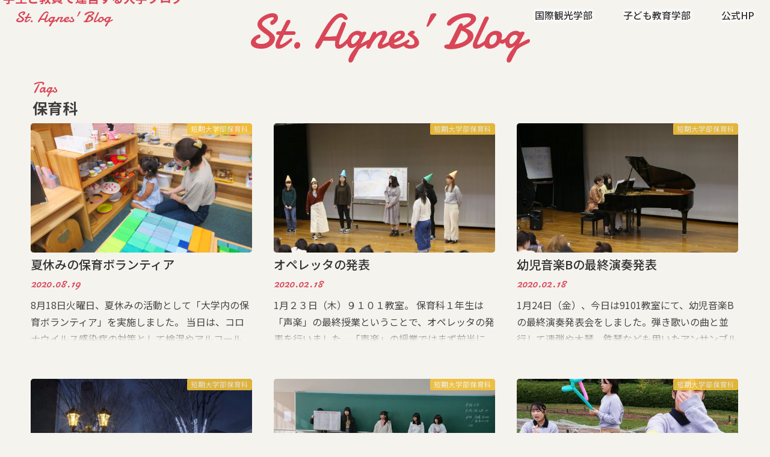

--- FILE ---
content_type: text/html; charset=UTF-8
request_url: https://blog.heian.ac.jp/tag/%E4%BF%9D%E8%82%B2%E7%A7%91
body_size: 54472
content:
<!doctype html>
<html lang="ja">

<head>
<meta charset="utf-8">
<meta http-equiv="X-UA-Compatible" content="IE=edge">
<title>  保育科 | St. Agnes&#039; Blog</title>
<meta name="HandheldFriendly" content="True">
<meta name="MobileOptimized" content="320">
<meta name="viewport" content="width=device-width, initial-scale=1"/>


<link rel="pingback" href="https://blog.heian.ac.jp/xmlrpc.php">

<!--[if IE]>
<![endif]-->

<!-- GAタグ -->
<script>
  (function(i,s,o,g,r,a,m){i['GoogleAnalyticsObject']=r;i[r]=i[r]||function(){
  (i[r].q=i[r].q||[]).push(arguments)},i[r].l=1*new Date();a=s.createElement(o),
  m=s.getElementsByTagName(o)[0];a.async=1;a.src=g;m.parentNode.insertBefore(a,m)
  })(window,document,'script','//www.google-analytics.com/analytics.js','ga');

  ga('create', 'UA-41614183-1', 'auto');
  ga('send', 'pageview');

</script>


<meta name='robots' content='max-image-preview:large' />
<link rel='dns-prefetch' href='//ajax.googleapis.com' />
<link rel='dns-prefetch' href='//fonts.googleapis.com' />
<link rel='dns-prefetch' href='//maxcdn.bootstrapcdn.com' />
<link rel="alternate" type="application/rss+xml" title="St. Agnes&#039; Blog &raquo; フィード" href="https://blog.heian.ac.jp/feed" />
<link rel="alternate" type="application/rss+xml" title="St. Agnes&#039; Blog &raquo; 保育科 タグのフィード" href="https://blog.heian.ac.jp/tag/%e4%bf%9d%e8%82%b2%e7%a7%91/feed" />
<script type="text/javascript">
/* <![CDATA[ */
window._wpemojiSettings = {"baseUrl":"https:\/\/s.w.org\/images\/core\/emoji\/14.0.0\/72x72\/","ext":".png","svgUrl":"https:\/\/s.w.org\/images\/core\/emoji\/14.0.0\/svg\/","svgExt":".svg","source":{"concatemoji":"https:\/\/blog.heian.ac.jp\/wp-includes\/js\/wp-emoji-release.min.js"}};
/*! This file is auto-generated */
!function(i,n){var o,s,e;function c(e){try{var t={supportTests:e,timestamp:(new Date).valueOf()};sessionStorage.setItem(o,JSON.stringify(t))}catch(e){}}function p(e,t,n){e.clearRect(0,0,e.canvas.width,e.canvas.height),e.fillText(t,0,0);var t=new Uint32Array(e.getImageData(0,0,e.canvas.width,e.canvas.height).data),r=(e.clearRect(0,0,e.canvas.width,e.canvas.height),e.fillText(n,0,0),new Uint32Array(e.getImageData(0,0,e.canvas.width,e.canvas.height).data));return t.every(function(e,t){return e===r[t]})}function u(e,t,n){switch(t){case"flag":return n(e,"\ud83c\udff3\ufe0f\u200d\u26a7\ufe0f","\ud83c\udff3\ufe0f\u200b\u26a7\ufe0f")?!1:!n(e,"\ud83c\uddfa\ud83c\uddf3","\ud83c\uddfa\u200b\ud83c\uddf3")&&!n(e,"\ud83c\udff4\udb40\udc67\udb40\udc62\udb40\udc65\udb40\udc6e\udb40\udc67\udb40\udc7f","\ud83c\udff4\u200b\udb40\udc67\u200b\udb40\udc62\u200b\udb40\udc65\u200b\udb40\udc6e\u200b\udb40\udc67\u200b\udb40\udc7f");case"emoji":return!n(e,"\ud83e\udef1\ud83c\udffb\u200d\ud83e\udef2\ud83c\udfff","\ud83e\udef1\ud83c\udffb\u200b\ud83e\udef2\ud83c\udfff")}return!1}function f(e,t,n){var r="undefined"!=typeof WorkerGlobalScope&&self instanceof WorkerGlobalScope?new OffscreenCanvas(300,150):i.createElement("canvas"),a=r.getContext("2d",{willReadFrequently:!0}),o=(a.textBaseline="top",a.font="600 32px Arial",{});return e.forEach(function(e){o[e]=t(a,e,n)}),o}function t(e){var t=i.createElement("script");t.src=e,t.defer=!0,i.head.appendChild(t)}"undefined"!=typeof Promise&&(o="wpEmojiSettingsSupports",s=["flag","emoji"],n.supports={everything:!0,everythingExceptFlag:!0},e=new Promise(function(e){i.addEventListener("DOMContentLoaded",e,{once:!0})}),new Promise(function(t){var n=function(){try{var e=JSON.parse(sessionStorage.getItem(o));if("object"==typeof e&&"number"==typeof e.timestamp&&(new Date).valueOf()<e.timestamp+604800&&"object"==typeof e.supportTests)return e.supportTests}catch(e){}return null}();if(!n){if("undefined"!=typeof Worker&&"undefined"!=typeof OffscreenCanvas&&"undefined"!=typeof URL&&URL.createObjectURL&&"undefined"!=typeof Blob)try{var e="postMessage("+f.toString()+"("+[JSON.stringify(s),u.toString(),p.toString()].join(",")+"));",r=new Blob([e],{type:"text/javascript"}),a=new Worker(URL.createObjectURL(r),{name:"wpTestEmojiSupports"});return void(a.onmessage=function(e){c(n=e.data),a.terminate(),t(n)})}catch(e){}c(n=f(s,u,p))}t(n)}).then(function(e){for(var t in e)n.supports[t]=e[t],n.supports.everything=n.supports.everything&&n.supports[t],"flag"!==t&&(n.supports.everythingExceptFlag=n.supports.everythingExceptFlag&&n.supports[t]);n.supports.everythingExceptFlag=n.supports.everythingExceptFlag&&!n.supports.flag,n.DOMReady=!1,n.readyCallback=function(){n.DOMReady=!0}}).then(function(){return e}).then(function(){var e;n.supports.everything||(n.readyCallback(),(e=n.source||{}).concatemoji?t(e.concatemoji):e.wpemoji&&e.twemoji&&(t(e.twemoji),t(e.wpemoji)))}))}((window,document),window._wpemojiSettings);
/* ]]> */
</script>
<style id='wp-emoji-styles-inline-css' type='text/css'>

	img.wp-smiley, img.emoji {
		display: inline !important;
		border: none !important;
		box-shadow: none !important;
		height: 1em !important;
		width: 1em !important;
		margin: 0 0.07em !important;
		vertical-align: -0.1em !important;
		background: none !important;
		padding: 0 !important;
	}
</style>
<link rel='stylesheet' id='wp-block-library-css' href='https://blog.heian.ac.jp/wp-includes/css/dist/block-library/style.min.css' type='text/css' media='all' />
<style id='classic-theme-styles-inline-css' type='text/css'>
/*! This file is auto-generated */
.wp-block-button__link{color:#fff;background-color:#32373c;border-radius:9999px;box-shadow:none;text-decoration:none;padding:calc(.667em + 2px) calc(1.333em + 2px);font-size:1.125em}.wp-block-file__button{background:#32373c;color:#fff;text-decoration:none}
</style>
<style id='global-styles-inline-css' type='text/css'>
body{--wp--preset--color--black: #000000;--wp--preset--color--cyan-bluish-gray: #abb8c3;--wp--preset--color--white: #ffffff;--wp--preset--color--pale-pink: #f78da7;--wp--preset--color--vivid-red: #cf2e2e;--wp--preset--color--luminous-vivid-orange: #ff6900;--wp--preset--color--luminous-vivid-amber: #fcb900;--wp--preset--color--light-green-cyan: #7bdcb5;--wp--preset--color--vivid-green-cyan: #00d084;--wp--preset--color--pale-cyan-blue: #8ed1fc;--wp--preset--color--vivid-cyan-blue: #0693e3;--wp--preset--color--vivid-purple: #9b51e0;--wp--preset--gradient--vivid-cyan-blue-to-vivid-purple: linear-gradient(135deg,rgba(6,147,227,1) 0%,rgb(155,81,224) 100%);--wp--preset--gradient--light-green-cyan-to-vivid-green-cyan: linear-gradient(135deg,rgb(122,220,180) 0%,rgb(0,208,130) 100%);--wp--preset--gradient--luminous-vivid-amber-to-luminous-vivid-orange: linear-gradient(135deg,rgba(252,185,0,1) 0%,rgba(255,105,0,1) 100%);--wp--preset--gradient--luminous-vivid-orange-to-vivid-red: linear-gradient(135deg,rgba(255,105,0,1) 0%,rgb(207,46,46) 100%);--wp--preset--gradient--very-light-gray-to-cyan-bluish-gray: linear-gradient(135deg,rgb(238,238,238) 0%,rgb(169,184,195) 100%);--wp--preset--gradient--cool-to-warm-spectrum: linear-gradient(135deg,rgb(74,234,220) 0%,rgb(151,120,209) 20%,rgb(207,42,186) 40%,rgb(238,44,130) 60%,rgb(251,105,98) 80%,rgb(254,248,76) 100%);--wp--preset--gradient--blush-light-purple: linear-gradient(135deg,rgb(255,206,236) 0%,rgb(152,150,240) 100%);--wp--preset--gradient--blush-bordeaux: linear-gradient(135deg,rgb(254,205,165) 0%,rgb(254,45,45) 50%,rgb(107,0,62) 100%);--wp--preset--gradient--luminous-dusk: linear-gradient(135deg,rgb(255,203,112) 0%,rgb(199,81,192) 50%,rgb(65,88,208) 100%);--wp--preset--gradient--pale-ocean: linear-gradient(135deg,rgb(255,245,203) 0%,rgb(182,227,212) 50%,rgb(51,167,181) 100%);--wp--preset--gradient--electric-grass: linear-gradient(135deg,rgb(202,248,128) 0%,rgb(113,206,126) 100%);--wp--preset--gradient--midnight: linear-gradient(135deg,rgb(2,3,129) 0%,rgb(40,116,252) 100%);--wp--preset--font-size--small: 13px;--wp--preset--font-size--medium: 20px;--wp--preset--font-size--large: 36px;--wp--preset--font-size--x-large: 42px;--wp--preset--spacing--20: 0.44rem;--wp--preset--spacing--30: 0.67rem;--wp--preset--spacing--40: 1rem;--wp--preset--spacing--50: 1.5rem;--wp--preset--spacing--60: 2.25rem;--wp--preset--spacing--70: 3.38rem;--wp--preset--spacing--80: 5.06rem;--wp--preset--shadow--natural: 6px 6px 9px rgba(0, 0, 0, 0.2);--wp--preset--shadow--deep: 12px 12px 50px rgba(0, 0, 0, 0.4);--wp--preset--shadow--sharp: 6px 6px 0px rgba(0, 0, 0, 0.2);--wp--preset--shadow--outlined: 6px 6px 0px -3px rgba(255, 255, 255, 1), 6px 6px rgba(0, 0, 0, 1);--wp--preset--shadow--crisp: 6px 6px 0px rgba(0, 0, 0, 1);}:where(.is-layout-flex){gap: 0.5em;}:where(.is-layout-grid){gap: 0.5em;}body .is-layout-flow > .alignleft{float: left;margin-inline-start: 0;margin-inline-end: 2em;}body .is-layout-flow > .alignright{float: right;margin-inline-start: 2em;margin-inline-end: 0;}body .is-layout-flow > .aligncenter{margin-left: auto !important;margin-right: auto !important;}body .is-layout-constrained > .alignleft{float: left;margin-inline-start: 0;margin-inline-end: 2em;}body .is-layout-constrained > .alignright{float: right;margin-inline-start: 2em;margin-inline-end: 0;}body .is-layout-constrained > .aligncenter{margin-left: auto !important;margin-right: auto !important;}body .is-layout-constrained > :where(:not(.alignleft):not(.alignright):not(.alignfull)){max-width: var(--wp--style--global--content-size);margin-left: auto !important;margin-right: auto !important;}body .is-layout-constrained > .alignwide{max-width: var(--wp--style--global--wide-size);}body .is-layout-flex{display: flex;}body .is-layout-flex{flex-wrap: wrap;align-items: center;}body .is-layout-flex > *{margin: 0;}body .is-layout-grid{display: grid;}body .is-layout-grid > *{margin: 0;}:where(.wp-block-columns.is-layout-flex){gap: 2em;}:where(.wp-block-columns.is-layout-grid){gap: 2em;}:where(.wp-block-post-template.is-layout-flex){gap: 1.25em;}:where(.wp-block-post-template.is-layout-grid){gap: 1.25em;}.has-black-color{color: var(--wp--preset--color--black) !important;}.has-cyan-bluish-gray-color{color: var(--wp--preset--color--cyan-bluish-gray) !important;}.has-white-color{color: var(--wp--preset--color--white) !important;}.has-pale-pink-color{color: var(--wp--preset--color--pale-pink) !important;}.has-vivid-red-color{color: var(--wp--preset--color--vivid-red) !important;}.has-luminous-vivid-orange-color{color: var(--wp--preset--color--luminous-vivid-orange) !important;}.has-luminous-vivid-amber-color{color: var(--wp--preset--color--luminous-vivid-amber) !important;}.has-light-green-cyan-color{color: var(--wp--preset--color--light-green-cyan) !important;}.has-vivid-green-cyan-color{color: var(--wp--preset--color--vivid-green-cyan) !important;}.has-pale-cyan-blue-color{color: var(--wp--preset--color--pale-cyan-blue) !important;}.has-vivid-cyan-blue-color{color: var(--wp--preset--color--vivid-cyan-blue) !important;}.has-vivid-purple-color{color: var(--wp--preset--color--vivid-purple) !important;}.has-black-background-color{background-color: var(--wp--preset--color--black) !important;}.has-cyan-bluish-gray-background-color{background-color: var(--wp--preset--color--cyan-bluish-gray) !important;}.has-white-background-color{background-color: var(--wp--preset--color--white) !important;}.has-pale-pink-background-color{background-color: var(--wp--preset--color--pale-pink) !important;}.has-vivid-red-background-color{background-color: var(--wp--preset--color--vivid-red) !important;}.has-luminous-vivid-orange-background-color{background-color: var(--wp--preset--color--luminous-vivid-orange) !important;}.has-luminous-vivid-amber-background-color{background-color: var(--wp--preset--color--luminous-vivid-amber) !important;}.has-light-green-cyan-background-color{background-color: var(--wp--preset--color--light-green-cyan) !important;}.has-vivid-green-cyan-background-color{background-color: var(--wp--preset--color--vivid-green-cyan) !important;}.has-pale-cyan-blue-background-color{background-color: var(--wp--preset--color--pale-cyan-blue) !important;}.has-vivid-cyan-blue-background-color{background-color: var(--wp--preset--color--vivid-cyan-blue) !important;}.has-vivid-purple-background-color{background-color: var(--wp--preset--color--vivid-purple) !important;}.has-black-border-color{border-color: var(--wp--preset--color--black) !important;}.has-cyan-bluish-gray-border-color{border-color: var(--wp--preset--color--cyan-bluish-gray) !important;}.has-white-border-color{border-color: var(--wp--preset--color--white) !important;}.has-pale-pink-border-color{border-color: var(--wp--preset--color--pale-pink) !important;}.has-vivid-red-border-color{border-color: var(--wp--preset--color--vivid-red) !important;}.has-luminous-vivid-orange-border-color{border-color: var(--wp--preset--color--luminous-vivid-orange) !important;}.has-luminous-vivid-amber-border-color{border-color: var(--wp--preset--color--luminous-vivid-amber) !important;}.has-light-green-cyan-border-color{border-color: var(--wp--preset--color--light-green-cyan) !important;}.has-vivid-green-cyan-border-color{border-color: var(--wp--preset--color--vivid-green-cyan) !important;}.has-pale-cyan-blue-border-color{border-color: var(--wp--preset--color--pale-cyan-blue) !important;}.has-vivid-cyan-blue-border-color{border-color: var(--wp--preset--color--vivid-cyan-blue) !important;}.has-vivid-purple-border-color{border-color: var(--wp--preset--color--vivid-purple) !important;}.has-vivid-cyan-blue-to-vivid-purple-gradient-background{background: var(--wp--preset--gradient--vivid-cyan-blue-to-vivid-purple) !important;}.has-light-green-cyan-to-vivid-green-cyan-gradient-background{background: var(--wp--preset--gradient--light-green-cyan-to-vivid-green-cyan) !important;}.has-luminous-vivid-amber-to-luminous-vivid-orange-gradient-background{background: var(--wp--preset--gradient--luminous-vivid-amber-to-luminous-vivid-orange) !important;}.has-luminous-vivid-orange-to-vivid-red-gradient-background{background: var(--wp--preset--gradient--luminous-vivid-orange-to-vivid-red) !important;}.has-very-light-gray-to-cyan-bluish-gray-gradient-background{background: var(--wp--preset--gradient--very-light-gray-to-cyan-bluish-gray) !important;}.has-cool-to-warm-spectrum-gradient-background{background: var(--wp--preset--gradient--cool-to-warm-spectrum) !important;}.has-blush-light-purple-gradient-background{background: var(--wp--preset--gradient--blush-light-purple) !important;}.has-blush-bordeaux-gradient-background{background: var(--wp--preset--gradient--blush-bordeaux) !important;}.has-luminous-dusk-gradient-background{background: var(--wp--preset--gradient--luminous-dusk) !important;}.has-pale-ocean-gradient-background{background: var(--wp--preset--gradient--pale-ocean) !important;}.has-electric-grass-gradient-background{background: var(--wp--preset--gradient--electric-grass) !important;}.has-midnight-gradient-background{background: var(--wp--preset--gradient--midnight) !important;}.has-small-font-size{font-size: var(--wp--preset--font-size--small) !important;}.has-medium-font-size{font-size: var(--wp--preset--font-size--medium) !important;}.has-large-font-size{font-size: var(--wp--preset--font-size--large) !important;}.has-x-large-font-size{font-size: var(--wp--preset--font-size--x-large) !important;}
.wp-block-navigation a:where(:not(.wp-element-button)){color: inherit;}
:where(.wp-block-post-template.is-layout-flex){gap: 1.25em;}:where(.wp-block-post-template.is-layout-grid){gap: 1.25em;}
:where(.wp-block-columns.is-layout-flex){gap: 2em;}:where(.wp-block-columns.is-layout-grid){gap: 2em;}
.wp-block-pullquote{font-size: 1.5em;line-height: 1.6;}
</style>
<link rel='stylesheet' id='wp-mcm-styles-css' href='https://blog.heian.ac.jp/wp-content/plugins/wp-media-category-management/css/wp-mcm-styles.css' type='text/css' media='all' />
<link rel='stylesheet' id='google-web-fonts-css' href='//fonts.googleapis.com/css2?family=Damion&#038;family=Noto+Sans+JP:wght@300;400;500;700;900&#038;display=swap' type='text/css' media='all' />
<link rel='stylesheet' id='style-css' href='https://blog.heian.ac.jp/wp-content/themes/jstork_agnes_blog/style.css' type='text/css' media='all' />
<link rel='stylesheet' id='slick-css' href='https://blog.heian.ac.jp/wp-content/themes/jstork_agnes_blog/library/css/slick.css' type='text/css' media='all' />
<link rel='stylesheet' id='shortcode-css' href='https://blog.heian.ac.jp/wp-content/themes/jstork_agnes_blog/library/css/shortcode.css' type='text/css' media='all' />
<link rel='stylesheet' id='gf_Concert-css' href='//fonts.googleapis.com/css?family=Concert+One' type='text/css' media='all' />
<link rel='stylesheet' id='gf_Lato-css' href='//fonts.googleapis.com/css?family=Lato' type='text/css' media='all' />
<link rel='stylesheet' id='fontawesome-css' href='//maxcdn.bootstrapcdn.com/font-awesome/4.7.0/css/font-awesome.min.css' type='text/css' media='all' />
<link rel='stylesheet' id='remodal-css' href='https://blog.heian.ac.jp/wp-content/themes/jstork_agnes_blog/library/css/remodal.css' type='text/css' media='all' />
<script type="text/javascript" src="//ajax.googleapis.com/ajax/libs/jquery/1.12.4/jquery.min.js" id="jquery-js"></script>
<link rel="https://api.w.org/" href="https://blog.heian.ac.jp/wp-json/" /><link rel="alternate" type="application/json" href="https://blog.heian.ac.jp/wp-json/wp/v2/tags/25" /><link rel="EditURI" type="application/rsd+xml" title="RSD" href="https://blog.heian.ac.jp/xmlrpc.php?rsd" />

<!-- Global site tag (gtag.js) - Google Analytics -->
<script async src="https://www.googletagmanager.com/gtag/js?id=UA-41614183-1"></script>
<script>
  window.dataLayer = window.dataLayer || [];
  function gtag(){dataLayer.push(arguments);}
  gtag('js', new Date());

 

  gtag('config', 'UA-41614183-1');
</script><!-- Google Tag Manager -->
<script>(function(w,d,s,l,i){w[l]=w[l]||[];w[l].push({'gtm.start':
new Date().getTime(),event:'gtm.js'});var f=d.getElementsByTagName(s)[0],
j=d.createElement(s),dl=l!='dataLayer'?'&l='+l:'';j.async=true;j.src=
'https://www.googletagmanager.com/gtm.js?id='+i+dl;f.parentNode.insertBefore(j,f);
})(window,document,'script','dataLayer','GTM-TQ33XLV');</script>
<!-- End Google Tag Manager --><style type="text/css">
body{color: #3E3E3E;}
a, #breadcrumb li.bc_homelink a::before, .authorbox .author_sns li a::before{color: #dd3333;}
a:hover{color: #E69B9B;}
.article-footer .post-categories li a,.article-footer .tags a,.accordionBtn{  background: #dd3333;  border-color: #dd3333;}
.article-footer .tags a{color:#dd3333; background: none;}
.article-footer .post-categories li a:hover,.article-footer .tags a:hover,.accordionBtn.active{ background:#E69B9B;  border-color:#E69B9B;}
input[type="text"],input[type="password"],input[type="datetime"],input[type="datetime-local"],input[type="date"],input[type="month"],input[type="time"],input[type="week"],input[type="number"],input[type="email"],input[type="url"],input[type="search"],input[type="tel"],input[type="color"],select,textarea,.field { background-color: #ffffff;}
.header{color: #ffffff;}
.bgfull .header,.header.bg,.header #inner-header,.menu-sp{background: #1bb4d3;}
#logo a{color: #eeee22;}
#g_nav .nav li a,.nav_btn,.menu-sp a,.menu-sp a,.menu-sp > ul:after{color: #edf9fc;}
#logo a:hover,#g_nav .nav li a:hover,.nav_btn:hover{color:#eeeeee;}
@media only screen and (min-width: 768px) {
.nav > li > a:after{background: #eeeeee;}
.nav ul {background: #666666;}
#g_nav .nav li ul.sub-menu li a{color: #f7f7f7;}
}
@media only screen and (max-width: 1165px) {
.site_description{background: #1bb4d3; color: #ffffff;}
}
#inner-content, #breadcrumb, .entry-content blockquote:before, .entry-content blockquote:after{background: #ffffff}
.top-post-list .post-list:before{background: #dd3333;}
.widget li a:after{color: #dd3333;}
.entry-content h2,.widgettitle,.accordion::before{background: #1bb4d3; color: #ffffff;}
.entry-content h3{border-color: #1bb4d3;}
.h_boader .entry-content h2{border-color: #1bb4d3; color: #3E3E3E;}
.h_balloon .entry-content h2:after{border-top-color: #1bb4d3;}
.entry-content ul li:before{ background: #1bb4d3;}
.entry-content ol li:before{ background: #1bb4d3;}
.post-list-card .post-list .eyecatch .cat-name,.top-post-list .post-list .eyecatch .cat-name,.byline .cat-name,.single .authorbox .author-newpost li .cat-name,.related-box li .cat-name,.carouselwrap .cat-name,.eyecatch .cat-name{background: #8947e5; color:  #444444;}
ul.wpp-list li a:before{background: #1bb4d3; color: #ffffff;}
.readmore a{border:1px solid #dd3333;color:#dd3333;}
.readmore a:hover{background:#dd3333;color:#fff;}
.btn-wrap a{background: #dd3333;border: 1px solid #dd3333;}
.btn-wrap a:hover{background: #E69B9B;border-color: #E69B9B;}
.btn-wrap.simple a{border:1px solid #dd3333;color:#dd3333;}
.btn-wrap.simple a:hover{background:#dd3333;}
.blue-btn, .comment-reply-link, #submit { background-color: #dd3333; }
.blue-btn:hover, .comment-reply-link:hover, #submit:hover, .blue-btn:focus, .comment-reply-link:focus, #submit:focus {background-color: #E69B9B; }
#sidebar1{color: #444444;}
.widget:not(.widget_text) a{color:#666666;}
.widget:not(.widget_text) a:hover{color:#999999;}
.bgfull #footer-top,#footer-top .inner,.cta-inner{background-color: #666666; color: #CACACA;}
.footer a,#footer-top a{color: #f7f7f7;}
#footer-top .widgettitle{color: #CACACA;}
.bgfull .footer,.footer.bg,.footer .inner {background-color: #666666;color: #CACACA;}
.footer-links li a:before{ color: #1bb4d3;}
.pagination a, .pagination span,.page-links a{border-color: #dd3333; color: #dd3333;}
.pagination .current,.pagination .current:hover,.page-links ul > li > span{background-color: #dd3333; border-color: #dd3333;}
.pagination a:hover, .pagination a:focus,.page-links a:hover, .page-links a:focus{background-color: #dd3333; color: #fff;}
</style>
<link rel="icon" href="https://blog.heian.ac.jp/wp-content/uploads/2016/12/cropped-cec6347e1abfc71d645ab30f96aba14b-32x32.jpg" sizes="32x32" />
<link rel="icon" href="https://blog.heian.ac.jp/wp-content/uploads/2016/12/cropped-cec6347e1abfc71d645ab30f96aba14b-192x192.jpg" sizes="192x192" />
<link rel="apple-touch-icon" href="https://blog.heian.ac.jp/wp-content/uploads/2016/12/cropped-cec6347e1abfc71d645ab30f96aba14b-180x180.jpg" />
<meta name="msapplication-TileImage" content="https://blog.heian.ac.jp/wp-content/uploads/2016/12/cropped-cec6347e1abfc71d645ab30f96aba14b-270x270.jpg" />
</head>

<body class="archive tag tag-25 bgfull pannavi_on h_default sidebarright undo_off">
	<div id="container">

<header class="header animated fadeIn headerleft" role="banner">
<div id="inner-header" class="wrap cf">
<div id="logo" class="gf fs_s">
<p class="h1 text"><a href="https://blog.heian.ac.jp">St. Agnes&#039; Blog</a></p>
</div>
<!-- <a href="#searchbox" data-remodal-target="searchbox" class="nav_btn search_btn"><span class="text gf">search</span></a> -->

<nav id="g_nav" role="navigation">
<ul id="menu-%e5%a4%96%e9%83%a8%e3%83%aa%e3%83%b3%e3%82%af" class="nav top-nav cf"><li id="menu-item-1622" class="menu-item menu-item-type-taxonomy menu-item-object-category menu-item-1622"><a href="https://blog.heian.ac.jp/category/kyoto/kanko">国際観光学部</a></li>
<li id="menu-item-1621" class="menu-item menu-item-type-taxonomy menu-item-object-category menu-item-1621"><a href="https://blog.heian.ac.jp/category/takatsuki/kodomo">子ども教育学部</a></li>
<li id="menu-item-19" class="menu-item menu-item-type-custom menu-item-object-custom menu-item-19"><a href="http://www.heian.ac.jp/">公式HP</a></li>
</ul></nav>

<a href="#spnavi" data-remodal-target="spnavi" class="nav_btn"></a>



</div>
</header>
	
<div id="custom_header">
		<p class="ja wow animated fadeInUp" data-wow-delay="0.8s">学生と教員で運営する大学ブログ</p>
			<a href="https://blog.heian.ac.jp/"><h2 class="en gf wow animated fadeInUp" data-wow-delay="0.5s">St. Agnes’ Blog</h2></a>
	</div>
	

<div class="remodal" data-remodal-id="spnavi" data-remodal-options="hashTracking:false">
<button data-remodal-action="close" class="remodal-close"><span class="text gf">CLOSE</span></button>
<ul id="menu-%e5%a4%96%e9%83%a8%e3%83%aa%e3%83%b3%e3%82%af-1" class="sp_g_nav nav top-nav cf"><li class="menu-item menu-item-type-taxonomy menu-item-object-category menu-item-1622"><a href="https://blog.heian.ac.jp/category/kyoto/kanko">国際観光学部</a></li>
<li class="menu-item menu-item-type-taxonomy menu-item-object-category menu-item-1621"><a href="https://blog.heian.ac.jp/category/takatsuki/kodomo">子ども教育学部</a></li>
<li class="menu-item menu-item-type-custom menu-item-object-custom menu-item-19"><a href="http://www.heian.ac.jp/">公式HP</a></li>
</ul><button data-remodal-action="close" class="remodal-close"><span class="text gf">CLOSE</span></button>
</div>




<div class="remodal searchbox" data-remodal-id="searchbox" data-remodal-options="hashTracking:false">
<div class="search cf"><dl><dt>キーワードで記事を検索</dt><dd><form role="search" method="get" id="searchform" class="searchform cf" action="https://blog.heian.ac.jp/" >
		<input type="search" placeholder="検索する" value="" name="s" id="s" />
		<button type="submit" id="searchsubmit" ><i class="fa fa-search"></i></button>
		</form></dd></dl></div>
<button data-remodal-action="close" class="remodal-close"><span class="text gf">CLOSE</span></button>
</div>



<!-- 
<div id="breadcrumb" class="breadcrumb inner wrap cf"><ul itemscope itemtype="http://schema.org/BreadcrumbList"><li itemprop="itemListElement" itemscope itemtype="http://schema.org/ListItem" class="bc_homelink"><a itemprop="item" href="https://blog.heian.ac.jp/"><span itemprop="name"> HOME</span></a><meta itemprop="position" content="1" /></li><li itemprop="itemListElement" itemscope itemtype="http://schema.org/ListItem"><span itemprop="name">タグ : 保育科</span><meta itemprop="position" content="2" /></li></ul></div> -->
<div id="content">
<div id="inner-content" class="wrap cf">
<main id="main" class="m-all t-all d-5of7 cf" role="main">
<div class="archivettl">
<h1 class="archive-title ttl-tags h2">
保育科</h1>
</div>

		<div class="post-list-card cf">


<article class="post-list cf animated fadeIn post-6730 post type-post status-publish format-standard has-post-thumbnail category-hoiku tag-14 tag-25 article cf" role="article">
<a href="https://blog.heian.ac.jp/takatsuki/hoiku/20200819-6730" rel="bookmark" title="夏休みの保育ボランティア">


<figure class="eyecatch">
<img width="486" height="290" src="https://blog.heian.ac.jp/wp-content/uploads/2020/08/IMG_0576-486x290.jpg" class="attachment-home-thum size-home-thum wp-post-image" alt="" decoding="async" fetchpriority="high" /><span class="cat-name cat-id-4">短期大学部保育科</span>
</figure>

<section class="entry-content cf">
<h1 class="h2 entry-title">夏休みの保育ボランティア</h1>

<p class="byline entry-meta vcard">
<span class="date gf updated">2020.08.19</span>
<span class="writer name author"><span class="fn">平安女学院広報チーム</span></span>
</p>

<div class="description"><p>8月18日火曜日、夏休みの活動として「大学内の保育ボランティア」を実施しました。 当日は、コロナウイルス感染症の対策として検温やアルコール消毒をしっかり行い、先生の娘さんと一緒におままごとをしたり、手遊び、読み聞かせ、制&#8230;</p>
</div>

</section>
</a>
</article>


<article class="post-list cf animated fadeIn post-6362 post type-post status-publish format-standard has-post-thumbnail category-hoiku category-takatsuki tag-19 tag-25 tag-43 tag-74 tag-164 tag-266 article cf" role="article">
<a href="https://blog.heian.ac.jp/takatsuki/hoiku/20200218-6362" rel="bookmark" title="オペレッタの発表">


<figure class="eyecatch">
<img width="480" height="290" src="https://blog.heian.ac.jp/wp-content/uploads/2020/02/IMG_8595-480x290.jpg" class="attachment-home-thum size-home-thum wp-post-image" alt="" decoding="async" /><span class="cat-name cat-id-4">短期大学部保育科</span>
</figure>

<section class="entry-content cf">
<h1 class="h2 entry-title">オペレッタの発表</h1>

<p class="byline entry-meta vcard">
<span class="date gf updated">2020.02.18</span>
<span class="writer name author"><span class="fn">iwabuchi</span></span>
</p>

<div class="description"><p>1月２３日（木）９１０１教室。 保育科１年生は「声楽」の最終授業ということで、オペレッタの発表を行いました。「声楽」の授業ではまず前半に腹式呼吸や発声方法について学び、数々の子どもの歌に取り組みます。オペレッタの発表はそ&#8230;</p>
</div>

</section>
</a>
</article>


<article class="post-list cf animated fadeIn post-6353 post type-post status-publish format-standard has-post-thumbnail category-hoiku category-takatsuki tag-19 tag-25 tag-164 tag-199 tag-263 tag-264 article cf" role="article">
<a href="https://blog.heian.ac.jp/takatsuki/hoiku/20200218-6353" rel="bookmark" title="幼児音楽Bの最終演奏発表">


<figure class="eyecatch">
<img width="480" height="290" src="https://blog.heian.ac.jp/wp-content/uploads/2020/02/IMG_8681-480x290.jpg" class="attachment-home-thum size-home-thum wp-post-image" alt="" decoding="async" /><span class="cat-name cat-id-4">短期大学部保育科</span>
</figure>

<section class="entry-content cf">
<h1 class="h2 entry-title">幼児音楽Bの最終演奏発表</h1>

<p class="byline entry-meta vcard">
<span class="date gf updated">2020.02.18</span>
<span class="writer name author"><span class="fn">iwabuchi</span></span>
</p>

<div class="description"><p>1月24日（金）、今日は9101教室にて、幼児音楽Bの最終演奏発表会をしました。弾き歌いの曲と並行して連弾や木琴、鉄琴なども用いたアンサンブルに取り組んできました。そのアンサンブルの“待ちに待った”発表です。それぞれのグ&#8230;</p>
</div>

</section>
</a>
</article>


<article class="post-list cf animated fadeIn post-6228 post type-post status-publish format-standard has-post-thumbnail category-hoiku tag-164 tag-249 tag-illumination tag-25 tag-104 tag-111 article cf" role="article">
<a href="https://blog.heian.ac.jp/takatsuki/hoiku/20191226-6228" rel="bookmark" title="高槻キャンパスのクリスマス">


<figure class="eyecatch">
<img width="486" height="290" src="https://blog.heian.ac.jp/wp-content/uploads/2019/12/IMG_8428-486x290.jpg" class="attachment-home-thum size-home-thum wp-post-image" alt="" decoding="async" loading="lazy" /><span class="cat-name cat-id-4">短期大学部保育科</span>
</figure>

<section class="entry-content cf">
<h1 class="h2 entry-title">高槻キャンパスのクリスマス</h1>

<p class="byline entry-meta vcard">
<span class="date gf updated">2019.12.26</span>
<span class="writer name author"><span class="fn">iwabuchi</span></span>
</p>

<div class="description"><p>保育科の2年生が製作したクリスマスツリーの壁面です。 &nbsp; クリスマスカンタータの衣装 中庭の馬車 ピース・ツリー</p>
</div>

</section>
</a>
</article>


<article class="post-list cf animated fadeIn post-6167 post type-post status-publish format-standard has-post-thumbnail category-hoiku category-takatsuki tag-class tag-22 tag-25 article cf" role="article">
<a href="https://blog.heian.ac.jp/takatsuki/hoiku/20191211-6167" rel="bookmark" title="「保育教職実践演習」の授業を行いました。">


<figure class="eyecatch">
<img width="486" height="290" src="https://blog.heian.ac.jp/wp-content/uploads/2019/12/DSC_0764-486x290.jpg" class="attachment-home-thum size-home-thum wp-post-image" alt="" decoding="async" loading="lazy" /><span class="cat-name cat-id-4">短期大学部保育科</span>
</figure>

<section class="entry-content cf">
<h1 class="h2 entry-title">「保育教職実践演習」の授業を行いました。</h1>

<p class="byline entry-meta vcard">
<span class="date gf updated">2019.12.11</span>
<span class="writer name author"><span class="fn">平安女学院広報チーム</span></span>
</p>

<div class="description"><p>保育科2年生の「保育教職実践演習」の授業で、それぞれのグループ別に施設や保育園などに出向き、活動に参加したり、遊びを発表したり、見学をしてきました。 学外学習を通して気づいたことなど、まとめの発表をグループごとに行いまし&#8230;</p>
</div>

</section>
</a>
</article>


<article class="post-list cf animated fadeIn post-6046 post type-post status-publish format-standard has-post-thumbnail category-hoiku category-takatsuki tag-227 tag-14 tag-volunteer tag-25 tag-217 tag-225 tag-226 article cf" role="article">
<a href="https://blog.heian.ac.jp/takatsuki/hoiku/20191031-6046" rel="bookmark" title="「やんちゃフェスタ」のボランティアに行ってきました！">


<figure class="eyecatch">
<img width="486" height="290" src="https://blog.heian.ac.jp/wp-content/uploads/2019/10/IMG_20191026_101953-486x290.jpg" class="attachment-home-thum size-home-thum wp-post-image" alt="" decoding="async" loading="lazy" /><span class="cat-name cat-id-4">短期大学部保育科</span>
</figure>

<section class="entry-content cf">
<h1 class="h2 entry-title">「やんちゃフェスタ」のボランティアに行ってきました！</h1>

<p class="byline entry-meta vcard">
<span class="date gf updated">2019.10.31</span>
<span class="writer name author"><span class="fn">平安女学院広報チーム</span></span>
</p>

<div class="description"><p>10月26日土曜日、京都の梅小路公園で行なわれた「やんちゃフェスタ」のボランティアに行ってきました。 紙コップロケット600人分、バルーンアート400人分を用意していきましたが、すべて子どもに手渡すことができました。 参&#8230;</p>
</div>

</section>
</a>
</article>


<article class="post-list cf animated fadeIn post-5999 post type-post status-publish format-standard has-post-thumbnail category-hoiku category-takatsuki tag-22 tag-25 tag-224 tag-activity tag-14 article cf" role="article">
<a href="https://blog.heian.ac.jp/takatsuki/hoiku/20191026-5999" rel="bookmark" title="初めての幼稚園実習に臨む1年生へのメッセージカード">


<figure class="eyecatch">
<img width="486" height="290" src="https://blog.heian.ac.jp/wp-content/uploads/2019/10/13390-486x290.jpg" class="attachment-home-thum size-home-thum wp-post-image" alt="" decoding="async" loading="lazy" /><span class="cat-name cat-id-4">短期大学部保育科</span>
</figure>

<section class="entry-content cf">
<h1 class="h2 entry-title">初めての幼稚園実習に臨む1年生へのメッセージカード</h1>

<p class="byline entry-meta vcard">
<span class="date gf updated">2019.10.26</span>
<span class="writer name author"><span class="fn">平安女学院広報チーム</span></span>
</p>

<div class="description"><p>保育科では、これから1年生が初めての幼稚園実習に臨みます。 そんな1年生へ向けて2年生の先輩が自主的にメッセージカードを作成してプレゼントしました。 1年生の皆さんがんばってください！</p>
</div>

</section>
</a>
</article>


<article class="post-list cf animated fadeIn post-5656 post type-post status-publish format-standard has-post-thumbnail category-takatsuki category-hoiku tag-25 tag-gakuseikai tag-111 tag-444 tag-451 article cf" role="article">
<a href="https://blog.heian.ac.jp/takatsuki/hoiku/20190720-5656" rel="bookmark" title="ドッチビー大会優勝！">


<figure class="eyecatch">
<img width="480" height="290" src="https://blog.heian.ac.jp/wp-content/uploads/2019/07/IMG_5632-480x290.jpg" class="attachment-home-thum size-home-thum wp-post-image" alt="" decoding="async" loading="lazy" /><span class="cat-name cat-id-20">高槻キャンパス</span>
</figure>

<section class="entry-content cf">
<h1 class="h2 entry-title">ドッチビー大会優勝！</h1>

<p class="byline entry-meta vcard">
<span class="date gf updated">2019.07.20</span>
<span class="writer name author"><span class="fn">iwabuchi</span></span>
</p>

<div class="description"><p>7月17日（水）、高槻キャンパスの学生会主催の「ドッチビー」大会がありました。保育科の1年生も参加して、保育科の1年生チームが優勝しました。 &nbsp; &nbsp; &nbsp; &nbsp;</p>
</div>

</section>
</a>
</article>


<article class="post-list cf animated fadeIn post-5652 post type-post status-publish format-standard has-post-thumbnail category-hoiku tag-25 tag-48 tag-111 tag-164 tag-184 tag-214 article cf" role="article">
<a href="https://blog.heian.ac.jp/takatsuki/hoiku/20190719-5652" rel="bookmark" title="先輩に聞く～仕事の現場体験談～">


<figure class="eyecatch">
<img width="480" height="290" src="https://blog.heian.ac.jp/wp-content/uploads/2019/07/p_140901-480x290.jpg" class="attachment-home-thum size-home-thum wp-post-image" alt="" decoding="async" loading="lazy" /><span class="cat-name cat-id-4">短期大学部保育科</span>
</figure>

<section class="entry-content cf">
<h1 class="h2 entry-title">先輩に聞く～仕事の現場体験談～</h1>

<p class="byline entry-meta vcard">
<span class="date gf updated">2019.07.19</span>
<span class="writer name author"><span class="fn">iwabuchi</span></span>
</p>

<div class="description"><p>7月13日（土）、キャリアサポート主催で第11回就職講座を開催しました。本日は、「先輩に聞く～仕事の現場体験談～」です。実際に、保育科の卒業生に来てもらいました。幼稚園、認定こども園、保育園、公立の保育所、施設の卒業生に&#8230;</p>
</div>

</section>
</a>
</article>



</div>
	
<nav class="pagination cf"><ul class='page-numbers'>
	<li><span aria-current="page" class="page-numbers current">1</span></li>
	<li><a class="page-numbers" href="https://blog.heian.ac.jp/tag/%E4%BF%9D%E8%82%B2%E7%A7%91/page/2">2</a></li>
	<li><a class="page-numbers" href="https://blog.heian.ac.jp/tag/%E4%BF%9D%E8%82%B2%E7%A7%91/page/3">3</a></li>
	<li><span class="page-numbers dots">&hellip;</span></li>
	<li><a class="page-numbers" href="https://blog.heian.ac.jp/tag/%E4%BF%9D%E8%82%B2%E7%A7%91/page/6">6</a></li>
	<li><a class="next page-numbers" href="https://blog.heian.ac.jp/tag/%E4%BF%9D%E8%82%B2%E7%A7%91/page/2">></a></li>
</ul>
</nav>
<div id="cate-tag">
	<div>
        <h4>学部別に見る</h4>
        <div class="SF">
            <a href="https://blog.heian.ac.jp/category/kyoto/kanko"><span>カテゴリー</span>国際観光学部</a>
            <a href="https://blog.heian.ac.jp/category/takatsuki/kodomo"><span>カテゴリー</span>子ども教育学部</a>
        </div>
    </div>
    <div>
        <h4>ピックアップ</h4>
        <div class="pickup">
            <span><a href="https://blog.heian.ac.jp/tag/activity">#学生の活動</a></span>
			<span><a href="https://blog.heian.ac.jp/tag/gakuseikai">#学生会</a></span>
			<span><a href="https://blog.heian.ac.jp/tag/fw">#フィールドワーク</a></span>
			<span><a href="https://blog.heian.ac.jp/tag/region-inter">#地域連携-国際観光学部</a></span>
			<span><a href="https://blog.heian.ac.jp/tag/region-ele">#地域連携-子ども教育学部</a></span>
			<span><a href="https://blog.heian.ac.jp/tag/volunteer">#ボランティア</a></span>
			<span><a href="https://blog.heian.ac.jp/tag/class">#授業紹介</a></span>
			<span><a href="https://blog.heian.ac.jp/tag/ryugaku">#語学留学</a></span>
			<span><a href="https://blog.heian.ac.jp/tag/illumination">#イルミネーション</a></span>
        </div>
    </div>
</div></main>
</div>
</div>

<footer id="footer" class="footer wow animated fadeIn" role="contentinfo">
	<div id="inner-footer" class="inner wrap cf">

	
		<div id="footer-top" class="cf">
	
											
								
								<div class="m-all t-1of2">
				<div id="categories-13" class="widget footerwidget widget_categories"><h4 class="widgettitle"><span>カテゴリー</span></h4>
			<ul>
					<li class="cat-item cat-item-412"><a href="https://blog.heian.ac.jp/category/kyoto/kanko/class">授業紹介</a>
</li>
	<li class="cat-item cat-item-416"><a href="https://blog.heian.ac.jp/category/takatsuki/kodomo/kids-english">キッズイングリッシュ研修</a>
</li>
	<li class="cat-item cat-item-423"><a href="https://blog.heian.ac.jp/category/takatsuki/kodomo/%e6%8e%88%e6%a5%ad%e7%b4%b9%e4%bb%8b">授業紹介</a>
</li>
	<li class="cat-item cat-item-492"><a href="https://blog.heian.ac.jp/category/kyoto/kanko/inter_region">地域連携</a>
</li>
	<li class="cat-item cat-item-2"><a href="https://blog.heian.ac.jp/category/kyoto/kanko">国際観光学部</a>
</li>
	<li class="cat-item cat-item-3"><a href="https://blog.heian.ac.jp/category/takatsuki/kodomo">子ども教育学部</a>
</li>
	<li class="cat-item cat-item-176"><a href="https://blog.heian.ac.jp/category/kyoto">京都キャンパス</a>
</li>
	<li class="cat-item cat-item-282"><a href="https://blog.heian.ac.jp/category/kyoto/kanko/%e9%ad%85%e5%8a%9b%e7%99%ba%e4%bf%a1%e3%83%97%e3%83%ad%e3%82%b8%e3%82%a7%e3%82%af%e3%83%88">魅力発信プロジェクト</a>
</li>
	<li class="cat-item cat-item-4"><a href="https://blog.heian.ac.jp/category/takatsuki/hoiku">短期大学部保育科</a>
</li>
	<li class="cat-item cat-item-20"><a href="https://blog.heian.ac.jp/category/takatsuki">高槻キャンパス</a>
</li>
	<li class="cat-item cat-item-299"><a href="https://blog.heian.ac.jp/category/kyoto/kanko/abroad-program">語学留学プログラム</a>
</li>
	<li class="cat-item cat-item-177"><a href="https://blog.heian.ac.jp/category/all">大学共通</a>
</li>
	<li class="cat-item cat-item-344"><a href="https://blog.heian.ac.jp/category/%e3%82%ad%e3%83%aa%e3%82%b9%e3%83%88%e6%95%99%e3%83%bb%e3%83%81%e3%83%a3%e3%83%9a%e3%83%ab">キリスト教・チャペル</a>
</li>
	<li class="cat-item cat-item-276"><a href="https://blog.heian.ac.jp/category/satellite">サテライトスタジオ</a>
</li>
	<li class="cat-item cat-item-9"><a href="https://blog.heian.ac.jp/category/info">お知らせ</a>
</li>
			</ul>

			</div><div id="search-9" class="widget footerwidget widget_search"><h4 class="widgettitle"><span>記事を検索</span></h4><form role="search" method="get" id="searchform" class="searchform cf" action="https://blog.heian.ac.jp/" >
		<input type="search" placeholder="検索する" value="" name="s" id="s" />
		<button type="submit" id="searchsubmit" ><i class="fa fa-search"></i></button>
		</form></div><div id="archives-11" class="widget footerwidget widget_archive"><h4 class="widgettitle"><span>アーカイブ</span></h4>		<label class="screen-reader-text" for="archives-dropdown-11">アーカイブ</label>
		<select id="archives-dropdown-11" name="archive-dropdown">
			
			<option value="">月を選択</option>
				<option value='https://blog.heian.ac.jp/2025/10'> 2025年10月 </option>
	<option value='https://blog.heian.ac.jp/2025/08'> 2025年8月 </option>
	<option value='https://blog.heian.ac.jp/2025/07'> 2025年7月 </option>
	<option value='https://blog.heian.ac.jp/2025/06'> 2025年6月 </option>
	<option value='https://blog.heian.ac.jp/2025/05'> 2025年5月 </option>
	<option value='https://blog.heian.ac.jp/2025/03'> 2025年3月 </option>
	<option value='https://blog.heian.ac.jp/2025/02'> 2025年2月 </option>
	<option value='https://blog.heian.ac.jp/2024/12'> 2024年12月 </option>
	<option value='https://blog.heian.ac.jp/2024/11'> 2024年11月 </option>
	<option value='https://blog.heian.ac.jp/2024/10'> 2024年10月 </option>
	<option value='https://blog.heian.ac.jp/2024/09'> 2024年9月 </option>
	<option value='https://blog.heian.ac.jp/2024/07'> 2024年7月 </option>
	<option value='https://blog.heian.ac.jp/2024/06'> 2024年6月 </option>
	<option value='https://blog.heian.ac.jp/2024/05'> 2024年5月 </option>
	<option value='https://blog.heian.ac.jp/2024/04'> 2024年4月 </option>
	<option value='https://blog.heian.ac.jp/2024/03'> 2024年3月 </option>
	<option value='https://blog.heian.ac.jp/2024/02'> 2024年2月 </option>
	<option value='https://blog.heian.ac.jp/2024/01'> 2024年1月 </option>
	<option value='https://blog.heian.ac.jp/2023/12'> 2023年12月 </option>
	<option value='https://blog.heian.ac.jp/2023/11'> 2023年11月 </option>
	<option value='https://blog.heian.ac.jp/2023/10'> 2023年10月 </option>
	<option value='https://blog.heian.ac.jp/2023/09'> 2023年9月 </option>
	<option value='https://blog.heian.ac.jp/2023/08'> 2023年8月 </option>
	<option value='https://blog.heian.ac.jp/2023/07'> 2023年7月 </option>
	<option value='https://blog.heian.ac.jp/2023/06'> 2023年6月 </option>
	<option value='https://blog.heian.ac.jp/2023/05'> 2023年5月 </option>
	<option value='https://blog.heian.ac.jp/2023/04'> 2023年4月 </option>
	<option value='https://blog.heian.ac.jp/2023/03'> 2023年3月 </option>
	<option value='https://blog.heian.ac.jp/2023/02'> 2023年2月 </option>
	<option value='https://blog.heian.ac.jp/2023/01'> 2023年1月 </option>
	<option value='https://blog.heian.ac.jp/2022/12'> 2022年12月 </option>
	<option value='https://blog.heian.ac.jp/2022/11'> 2022年11月 </option>
	<option value='https://blog.heian.ac.jp/2022/10'> 2022年10月 </option>
	<option value='https://blog.heian.ac.jp/2022/09'> 2022年9月 </option>
	<option value='https://blog.heian.ac.jp/2022/08'> 2022年8月 </option>
	<option value='https://blog.heian.ac.jp/2022/07'> 2022年7月 </option>
	<option value='https://blog.heian.ac.jp/2022/06'> 2022年6月 </option>
	<option value='https://blog.heian.ac.jp/2022/05'> 2022年5月 </option>
	<option value='https://blog.heian.ac.jp/2022/04'> 2022年4月 </option>
	<option value='https://blog.heian.ac.jp/2022/03'> 2022年3月 </option>
	<option value='https://blog.heian.ac.jp/2022/02'> 2022年2月 </option>
	<option value='https://blog.heian.ac.jp/2022/01'> 2022年1月 </option>
	<option value='https://blog.heian.ac.jp/2021/12'> 2021年12月 </option>
	<option value='https://blog.heian.ac.jp/2021/11'> 2021年11月 </option>
	<option value='https://blog.heian.ac.jp/2021/10'> 2021年10月 </option>
	<option value='https://blog.heian.ac.jp/2021/09'> 2021年9月 </option>
	<option value='https://blog.heian.ac.jp/2021/08'> 2021年8月 </option>
	<option value='https://blog.heian.ac.jp/2021/07'> 2021年7月 </option>
	<option value='https://blog.heian.ac.jp/2021/06'> 2021年6月 </option>
	<option value='https://blog.heian.ac.jp/2021/05'> 2021年5月 </option>
	<option value='https://blog.heian.ac.jp/2021/04'> 2021年4月 </option>
	<option value='https://blog.heian.ac.jp/2021/03'> 2021年3月 </option>
	<option value='https://blog.heian.ac.jp/2021/02'> 2021年2月 </option>
	<option value='https://blog.heian.ac.jp/2021/01'> 2021年1月 </option>
	<option value='https://blog.heian.ac.jp/2020/12'> 2020年12月 </option>
	<option value='https://blog.heian.ac.jp/2020/11'> 2020年11月 </option>
	<option value='https://blog.heian.ac.jp/2020/10'> 2020年10月 </option>
	<option value='https://blog.heian.ac.jp/2020/09'> 2020年9月 </option>
	<option value='https://blog.heian.ac.jp/2020/08'> 2020年8月 </option>
	<option value='https://blog.heian.ac.jp/2020/07'> 2020年7月 </option>
	<option value='https://blog.heian.ac.jp/2020/06'> 2020年6月 </option>
	<option value='https://blog.heian.ac.jp/2020/05'> 2020年5月 </option>
	<option value='https://blog.heian.ac.jp/2020/03'> 2020年3月 </option>
	<option value='https://blog.heian.ac.jp/2020/02'> 2020年2月 </option>
	<option value='https://blog.heian.ac.jp/2020/01'> 2020年1月 </option>
	<option value='https://blog.heian.ac.jp/2019/12'> 2019年12月 </option>
	<option value='https://blog.heian.ac.jp/2019/11'> 2019年11月 </option>
	<option value='https://blog.heian.ac.jp/2019/10'> 2019年10月 </option>
	<option value='https://blog.heian.ac.jp/2019/09'> 2019年9月 </option>
	<option value='https://blog.heian.ac.jp/2019/08'> 2019年8月 </option>
	<option value='https://blog.heian.ac.jp/2019/07'> 2019年7月 </option>
	<option value='https://blog.heian.ac.jp/2019/06'> 2019年6月 </option>
	<option value='https://blog.heian.ac.jp/2019/05'> 2019年5月 </option>
	<option value='https://blog.heian.ac.jp/2019/04'> 2019年4月 </option>
	<option value='https://blog.heian.ac.jp/2019/03'> 2019年3月 </option>
	<option value='https://blog.heian.ac.jp/2019/02'> 2019年2月 </option>
	<option value='https://blog.heian.ac.jp/2019/01'> 2019年1月 </option>
	<option value='https://blog.heian.ac.jp/2018/12'> 2018年12月 </option>
	<option value='https://blog.heian.ac.jp/2018/11'> 2018年11月 </option>
	<option value='https://blog.heian.ac.jp/2018/10'> 2018年10月 </option>
	<option value='https://blog.heian.ac.jp/2018/09'> 2018年9月 </option>
	<option value='https://blog.heian.ac.jp/2018/08'> 2018年8月 </option>
	<option value='https://blog.heian.ac.jp/2018/07'> 2018年7月 </option>
	<option value='https://blog.heian.ac.jp/2018/06'> 2018年6月 </option>
	<option value='https://blog.heian.ac.jp/2018/05'> 2018年5月 </option>
	<option value='https://blog.heian.ac.jp/2018/04'> 2018年4月 </option>
	<option value='https://blog.heian.ac.jp/2018/03'> 2018年3月 </option>
	<option value='https://blog.heian.ac.jp/2018/02'> 2018年2月 </option>
	<option value='https://blog.heian.ac.jp/2018/01'> 2018年1月 </option>
	<option value='https://blog.heian.ac.jp/2017/12'> 2017年12月 </option>
	<option value='https://blog.heian.ac.jp/2017/11'> 2017年11月 </option>
	<option value='https://blog.heian.ac.jp/2017/10'> 2017年10月 </option>
	<option value='https://blog.heian.ac.jp/2017/09'> 2017年9月 </option>
	<option value='https://blog.heian.ac.jp/2017/08'> 2017年8月 </option>
	<option value='https://blog.heian.ac.jp/2017/07'> 2017年7月 </option>
	<option value='https://blog.heian.ac.jp/2017/06'> 2017年6月 </option>
	<option value='https://blog.heian.ac.jp/2017/05'> 2017年5月 </option>
	<option value='https://blog.heian.ac.jp/2017/04'> 2017年4月 </option>
	<option value='https://blog.heian.ac.jp/2017/03'> 2017年3月 </option>
	<option value='https://blog.heian.ac.jp/2017/02'> 2017年2月 </option>
	<option value='https://blog.heian.ac.jp/2017/01'> 2017年1月 </option>
	<option value='https://blog.heian.ac.jp/2016/12'> 2016年12月 </option>
	<option value='https://blog.heian.ac.jp/2016/11'> 2016年11月 </option>
	<option value='https://blog.heian.ac.jp/2016/10'> 2016年10月 </option>
	<option value='https://blog.heian.ac.jp/2016/04'> 2016年4月 </option>

		</select>

			<script type="text/javascript">
/* <![CDATA[ */

(function() {
	var dropdown = document.getElementById( "archives-dropdown-11" );
	function onSelectChange() {
		if ( dropdown.options[ dropdown.selectedIndex ].value !== '' ) {
			document.location.href = this.options[ this.selectedIndex ].value;
		}
	}
	dropdown.onchange = onSelectChange;
})();

/* ]]> */
</script>
</div>				</div>
							
		</div>

		
	
		<div id="footer-bottom">
			<a class="heijoHP" href="http://www.heian.ac.jp/" target="_blank">平安女学院大学HP</a>
			<div>
				<ul class="heijo-sns">
					<li><a href="https://twitter.com/st_agnesuniv" target="_blank"><img src="https://framerusercontent.com/images/sIXTKGqt1SzOBXItY7WrqMQx0AY.png?width=32&amp;height=32" style="
    filter: brightness(0);
"></a></li>
					<li><a href="https://www.instagram.com/st_agnesuniv/?hl=ja" target="_blank"><img src="http://blog.heian.ac.jp/wp-content/themes/jstork_agnes_blog/library/images/instagram.png"></a></li>
					<li><a href="https://www.facebook.com/heian.jogakuin" target="_blank"><img src="http://blog.heian.ac.jp/wp-content/themes/jstork_agnes_blog/library/images/fb.png"></a></li>
					<li><a href="https://page.line.me/agnes?openQrModal=true" target="_blank"><img src="http://blog.heian.ac.jp/wp-content/themes/jstork_agnes_blog/library/images/line.png"></a></li>
				</ul>
			</div>
		</div>
	</div>
		<p class="source-org copyright">&copy;Copyright2026 <a href="https://blog.heian.ac.jp/" rel="nofollow">平安女学院大学</a>.All Rights Reserved.</p>
</footer>
</div>
<div id="page-top">
	<a href="#header" class="pt-button" title="ページトップへ"></a>
</div>

<script>
	jQuery(document).ready(function($) {
		$(function() {
		    var showFlag = false;
		    var topBtn = $('#page-top');
		    var showFlag = false;
		
		    $(window).scroll(function () {
		        if ($(this).scrollTop() > 400) {
		            if (showFlag == false) {
		                showFlag = true;
		                topBtn.stop().addClass('pt-active');
		            }
		        } else {
		            if (showFlag) {
		                showFlag = false;
		                topBtn.stop().removeClass('pt-active');
		            }
		        }
		    });
		    // smooth scroll
		    topBtn.click(function () {
		        $('body,html').animate({
		            scrollTop: 0
		        }, 500);
		        return false;
		    });
		});
	  loadGravatars();
	});
</script>
<script>
$(function(){
	$(".widget_categories li, .widget_nav_menu li").has("ul").toggleClass("accordionMenu");
	$(".widget ul.children , .widget ul.sub-menu").after("<span class='accordionBtn'></span>");
	$(".widget ul.children , .widget ul.sub-menu").hide();
	$("ul .accordionBtn").on("click", function() {
		$(this).prev("ul").slideToggle();
		$(this).toggleClass("active");
	});
});
</script><script type="text/javascript" src="https://blog.heian.ac.jp/wp-content/themes/jstork_agnes_blog/library/js/libs/slick.min.js" id="slick-js"></script>
<script type="text/javascript" src="https://blog.heian.ac.jp/wp-content/themes/jstork_agnes_blog/library/js/libs/remodal.js" id="remodal-js"></script>
<script type="text/javascript" src="https://blog.heian.ac.jp/wp-content/themes/jstork_agnes_blog/library/js/libs/masonry.pkgd.min.js" id="masonry.pkgd.min-js"></script>
<script type="text/javascript" src="https://blog.heian.ac.jp/wp-includes/js/imagesloaded.min.js" id="imagesloaded-js"></script>
<script type="text/javascript" src="https://blog.heian.ac.jp/wp-content/themes/jstork_agnes_blog/library/js/scripts.js" id="main-js-js"></script>
<script type="text/javascript" src="https://blog.heian.ac.jp/wp-content/themes/jstork_agnes_blog/library/js/libs/modernizr.custom.min.js" id="css-modernizr-js"></script>
</body>
</html>